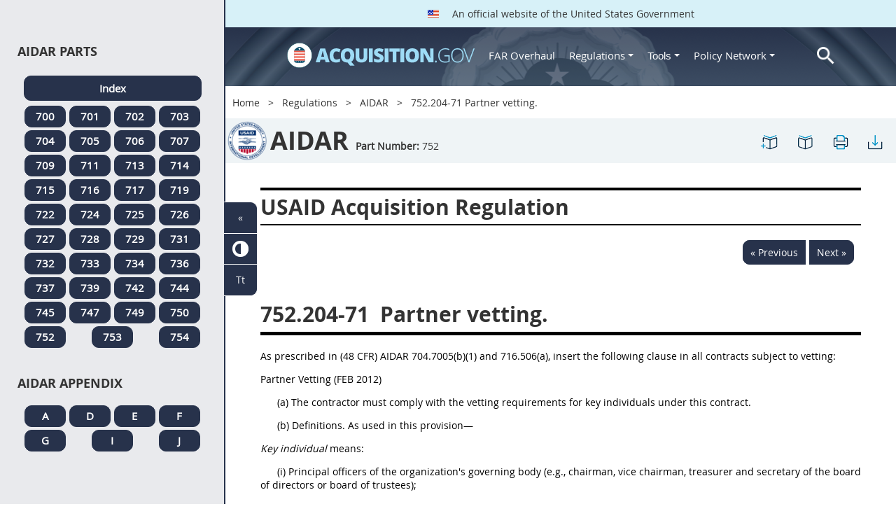

--- FILE ---
content_type: text/html; charset=UTF-8
request_url: https://www.acquisition.gov/aidar/752.204-71-partner-vetting.
body_size: 14246
content:
<!DOCTYPE html>
<html lang="en" dir="ltr" prefix="content: http://purl.org/rss/1.0/modules/content/  dc: http://purl.org/dc/terms/  foaf: http://xmlns.com/foaf/0.1/  og: http://ogp.me/ns#  rdfs: http://www.w3.org/2000/01/rdf-schema#  schema: http://schema.org/  sioc: http://rdfs.org/sioc/ns#  sioct: http://rdfs.org/sioc/types#  skos: http://www.w3.org/2004/02/skos/core#  xsd: http://www.w3.org/2001/XMLSchema# ">
<head>
  <meta charset="utf-8" />
<meta name="Generator" content="Drupal 10 (https://www.drupal.org)" />
<meta name="MobileOptimized" content="width" />
<meta name="HandheldFriendly" content="true" />
<meta name="viewport" content="width=device-width, initial-scale=1.0" />
<meta http-equiv="x-ua-compatible" content="ie=edge" />
<meta rel="apple-touch-icon" sizes="180x180" href="/sites/all/themes/acquisition_gov/assets/img/favicon/apple-touch-icon.png" />
<meta rel="manifest" href="/sites/all/themes/acquisition_gov/assets/img/favicon/manifest.png" />
<meta rel="mask-icon" color="#5bbad5" href="/sites/all/themes/acquisition_gov/assets/img/favicon/safari-pinned-tab.svg" />
<meta name="msapplication-config" content="/sites/all/themes/acquisition_gov/assets/img/favicon/browserconfig.xml" />
<meta name="theme-color" content="#ffffff" />
<meta name="apple-mobile-web-app-title" content="ACQ.gov" />
<meta name="application-name" content="ACQ.gov" />
<link rel="icon" href="/themes/custom/acquisition_gov/assets/img/favicon.ico" type="image/vnd.microsoft.icon" />
<script src="/sites/default/files/google_tag/ga4/google_tag.script.js?t5pn31" defer></script>

  <title>752.204-71   Partner vetting. | Acquisition.GOV</title>
  <link rel="stylesheet" media="all" href="/modules/contrib/ajax_loader/css/throbber-general.css?t5pn31" />
<link rel="stylesheet" media="all" href="/core/misc/components/progress.module.css?t5pn31" />
<link rel="stylesheet" media="all" href="/core/misc/components/ajax-progress.module.css?t5pn31" />
<link rel="stylesheet" media="all" href="/core/modules/system/css/components/align.module.css?t5pn31" />
<link rel="stylesheet" media="all" href="/core/modules/system/css/components/fieldgroup.module.css?t5pn31" />
<link rel="stylesheet" media="all" href="/core/modules/system/css/components/container-inline.module.css?t5pn31" />
<link rel="stylesheet" media="all" href="/core/modules/system/css/components/clearfix.module.css?t5pn31" />
<link rel="stylesheet" media="all" href="/core/modules/system/css/components/details.module.css?t5pn31" />
<link rel="stylesheet" media="all" href="/core/modules/system/css/components/hidden.module.css?t5pn31" />
<link rel="stylesheet" media="all" href="/core/modules/system/css/components/item-list.module.css?t5pn31" />
<link rel="stylesheet" media="all" href="/core/modules/system/css/components/js.module.css?t5pn31" />
<link rel="stylesheet" media="all" href="/core/modules/system/css/components/nowrap.module.css?t5pn31" />
<link rel="stylesheet" media="all" href="/core/modules/system/css/components/position-container.module.css?t5pn31" />
<link rel="stylesheet" media="all" href="/core/modules/system/css/components/reset-appearance.module.css?t5pn31" />
<link rel="stylesheet" media="all" href="/core/modules/system/css/components/resize.module.css?t5pn31" />
<link rel="stylesheet" media="all" href="/core/modules/system/css/components/system-status-counter.css?t5pn31" />
<link rel="stylesheet" media="all" href="/core/modules/system/css/components/system-status-report-counters.css?t5pn31" />
<link rel="stylesheet" media="all" href="/core/modules/system/css/components/system-status-report-general-info.css?t5pn31" />
<link rel="stylesheet" media="all" href="/core/modules/system/css/components/tablesort.module.css?t5pn31" />
<link rel="stylesheet" media="all" href="/modules/contrib/jquery_ui/assets/vendor/jquery.ui/themes/base/core.css?t5pn31" />
<link rel="stylesheet" media="all" href="/modules/contrib/jquery_ui/assets/vendor/jquery.ui/themes/base/datepicker.css?t5pn31" />
<link rel="stylesheet" media="all" href="/modules/contrib/jquery_ui/assets/vendor/jquery.ui/themes/base/theme.css?t5pn31" />
<link rel="stylesheet" media="all" href="/modules/custom/agov_definitions/assets/vendor/tooltipster/dist/css/tooltipster.bundle.css?t5pn31" />
<link rel="stylesheet" media="all" href="/modules/custom/agov_definitions/assets/css/definitions.css?t5pn31" />
<link rel="stylesheet" media="all" href="/modules/custom/agov_favorites/css/agov-favorites.css?t5pn31" />
<link rel="stylesheet" media="all" href="/modules/custom/agov_favorites/css/messages.css?t5pn31" />
<link rel="stylesheet" media="all" href="/modules/custom/agov_gcloud/css/gcloud.css?t5pn31" />
<link rel="stylesheet" media="all" href="/modules/custom/agov_modals_url/vendor/tooltipster/dist/css/tooltipster.bundle.css?t5pn31" />
<link rel="stylesheet" media="all" href="/modules/custom/agov_modals_url/css/modals_url.css?t5pn31" />
<link rel="stylesheet" media="all" href="/modules/contrib/ajax_loader/css/circle.css?t5pn31" />
<link rel="stylesheet" media="all" href="/modules/contrib/extlink/css/extlink.css?t5pn31" />
<link rel="stylesheet" media="all" href="/themes/custom/acquisition_gov/css/fonts.css?t5pn31" />
<link rel="stylesheet" media="all" href="/themes/custom/acquisition_gov/css/styles.min.css?t5pn31" />

  
</head>
<body class="node-aidar regulation dita-regulation">

        <a href="#main-content" class="usa-skipnav usa-sr-only focusable">
      Skip to main content
    </a>
    <noscript><iframe src="https://www.googletagmanager.com/ns.html?id=GTM-NN28DNZN" height="0" width="0" style="display:none;visibility:hidden"></iframe></noscript>
      <div class="dialog-off-canvas-main-canvas" data-off-canvas-main-canvas>
    <div id="acquisition-wrapper">
  <div id="acquisition-content-wrapper">
    <div class="top-wrapper">
              <section class="usa-banner">
          <div class="usa-banner">
  <div class="usa-accordion">
    <header class="usa-banner__header">
      <div class="usa-banner__inner">
        <p class="usa-banner__header-text">
          <img class="usa-banner__header-flag" src="/themes/custom/acquisition_gov/assets/img/us-flag.png" alt="U.S. flag">
          An official website of the United States Government
        </p>
      </div>
    </header>
  </div>
</div>
        </section>
            
      <div class="usa-overlay"></div>
      <div class="header-wrapper">
        <header class="usa-header usa-header--extended" id="header" role="banner">

          
          
            <div class="region region-header usa-navbar" role="banner">
    <div class="usa-logo site-logo" id="logo">

          <a class="logo-img" href="/" accesskey="1" title="Home" aria-label="Home">
        <img src="/themes/custom/acquisition_gov/logo.png" alt="Home" />
      </a>
      <a href="javascript:void(0)" id="menu-burger" title="Open main menu in mobile." aria-label="Open main menu in mobile.">
        <div class="menu-btn">
          <div class="menu-btn__burger"></div>
        </div>
      </a>
    </div>
<nav role="navigation" aria-labelledby="block-acquisition-gov-main-menu-menu" id="block-acquisition-gov-main-menu">
            
  <h2 class="usa-sr-only" id="block-acquisition-gov-main-menu-menu">Main navigation</h2>
  

        

              <ul class="menu menu--main nav">
                                  <li aria-label="Home main" class="first menu-item--level-1">
                                        
                                    <a href="/" aria-label="Home main" class="first menu-item--level-1" id="acquisition-logo">
                <img src="/themes/custom/acquisition_gov/logo.png" class="acquisition-img" alt="Acquisition.gov" width="268" height="36" />
              </a>
                                        </li>
                              <li aria-label="FAR Overhaul main" class="menu-item--level-1">
                                        
                                    <a href="/far-overhaul" aria-label="FAR Overhaul main" class="menu-item--level-1" data-drupal-link-system-path="node/63539">FAR Overhaul</a>
                                        </li>
                              <li aria-label="Regulations main" class="expanded dropdown menu-item--level-1">
                                                                          
                                    <a href="/content/regulations" title="Regulations" aria-label="Regulations main" class="expanded dropdown menu-item--level-1 dropdown-toggle" data-toggle="dropdown" data-drupal-link-system-path="node/15972">Regulations <span class="caret"></span></a>
                                                                        <div class="menu menu--main nav mega-box logged-out regulations">
                                  <div class="content">
                                  <ul class="menu menu--level-2">
                                  <li class="expanded dropdown first menu-item--level-2">
                                        
                      <span title="Regulations Row 1" aria-label="Regulations Row 1" class="expanded dropdown first menu-item--level-2">Row 1</span>
                                              <div class="mega-row">
                              <ul class="menu menu--level-3">
                                  <li class="first menu-item--level-3">
                                        
                      <a href="/browse/index/far" class="first menu-item--level-3">
                              <h3 class="far-menu-label"><img src="/themes/custom/acquisition_gov/assets/img/logos/64/FAR.png" alt="FAR"/> FAR</h3>
                          </a>
                            </li>
                              <li class="menu-item--level-3">
                                        
                      <a href="/smart-matrix" class="menu-item--level-3">
                              <img src="/themes/custom/acquisition_gov/assets/img/logos/smart-matrix.png" alt="Smart Matrix" width="22"/> Smart Matrix
                          </a>
                            </li>
                              <li class="last menu-item--level-3">
                                        
                      <a href="/chapter_99" class="last menu-item--level-3">
                              <img src="/themes/custom/acquisition_gov/assets/img/logos/27/FAR.png" alt="Chapter 99 (CAS)" width="27"/> Chapter 99 (CAS)
                          </a>
                            </li>
          </ul>
  
              </div>
                              </li>
                              <li class="expanded dropdown menu-item--level-2">
                                        
                      <span title="Regulations Row 2" aria-label="Regulations Row 2" class="expanded dropdown menu-item--level-2">Row 2</span>
                                              <div class="mega-row">
                              <ul class="menu menu--level-3">
                                  <li class="first menu-item--level-3">
                                        
                      <a href="/dfars" class="first menu-item--level-3">
                              <img src="/themes/custom/acquisition_gov/assets/img/logos/32/DFARS.png" alt="DFARS" width="32"/> DFARS
                          </a>
                            </li>
                              <li class="menu-item--level-3">
                                        
                      <a href="/dfarspgi" class="menu-item--level-3">
                              <img src="/themes/custom/acquisition_gov/assets/img/logos/32/DFARSPGI.png" alt="DFARSPGI" width="32"/> DFARSPGI
                          </a>
                            </li>
                              <li class="menu-item--level-3">
                                        
                      <a href="/afars" class="menu-item--level-3">
                              <img src="/themes/custom/acquisition_gov/assets/img/logos/32/AFARS.png" alt="AFARS" width="32"/> AFARS
                          </a>
                            </li>
                              <li class="menu-item--level-3">
                                        
                      <a href="/daffars" class="menu-item--level-3">
                              <img src="/themes/custom/acquisition_gov/assets/img/logos/32/DAFFARS.png" alt="DAFFARS" width="32"/> DAFFARS
                          </a>
                            </li>
                              <li class="menu-item--level-3">
                                        
                      <a href="/daffars/mp" class="menu-item--level-3">
                              <img src="/themes/custom/acquisition_gov/assets/img/logos/32/DAFFARS.png" alt="DAFFARS MP" width="32"/> DAFFARS MP
                          </a>
                            </li>
                              <li class="menu-item--level-3">
                                        
                      <a href="/dars" class="menu-item--level-3">
                              <img src="/themes/custom/acquisition_gov/assets/img/logos/32/DARS.png" alt="DARS" width="32"/> DARS
                          </a>
                            </li>
                              <li class="menu-item--level-3">
                                        
                      <a href="/dlad" class="menu-item--level-3">
                              <img src="/themes/custom/acquisition_gov/assets/img/logos/32/DLAD.png" alt="DLAD" width="32"/> DLAD
                          </a>
                            </li>
                              <li class="menu-item--level-3">
                                        
                      <a href="/nmcars" class="menu-item--level-3">
                              <img src="/themes/custom/acquisition_gov/assets/img/logos/32/NMCARS.png" alt="NMCARS" width="32"/> NMCARS
                          </a>
                            </li>
                              <li class="menu-item--level-3">
                                        
                      <a href="/sofars" class="menu-item--level-3">
                              <img src="/themes/custom/acquisition_gov/assets/img/logos/32/SOFARS.png" alt="SOFARS" width="32"/> SOFARS
                          </a>
                            </li>
                              <li class="last menu-item--level-3">
                                        
                      <a href="/transfars" class="last menu-item--level-3">
                              <img src="/themes/custom/acquisition_gov/assets/img/logos/32/TRANSFARS.png" alt="TRANSFARS" width="32"/> TRANSFARS
                          </a>
                            </li>
          </ul>
  
              </div>
                              </li>
                              <li class="expanded dropdown menu-item--level-2">
                                        
                      <span title="Regulations Row 3" aria-label="Regulations Row 3" class="expanded dropdown menu-item--level-2">Row 3</span>
                                              <div class="mega-row">
                              <ul class="menu menu--level-3">
                                  <li class="first menu-item--level-3">
                                        
                      <a href="/agar" class="first menu-item--level-3">
                              <img src="/themes/custom/acquisition_gov/assets/img/logos/32/AGAR.png" alt="AGAR" width="32"/> AGAR
                          </a>
                            </li>
                              <li class="menu-item--level-3">
                                        
                      <a href="/aidar" class="menu-item--level-3">
                              <img src="/themes/custom/acquisition_gov/assets/img/logos/32/AIDAR.png" alt="AIDAR" width="32"/> AIDAR
                          </a>
                            </li>
                              <li class="menu-item--level-3">
                                        
                      <a href="/car" class="menu-item--level-3">
                              <img src="/themes/custom/acquisition_gov/assets/img/logos/32/CAR.png" alt="CAR" width="32"/> CAR
                          </a>
                            </li>
                              <li class="menu-item--level-3">
                                        
                      <a href="/dears" class="menu-item--level-3">
                              <img src="/themes/custom/acquisition_gov/assets/img/logos/32/DEAR.png" alt="DEAR" width="32"/> DEAR
                          </a>
                            </li>
                              <li class="menu-item--level-3">
                                        
                      <a href="/diar" class="menu-item--level-3">
                              <img src="/themes/custom/acquisition_gov/assets/img/logos/32/DIAR.png" alt="DIAR" width="32"/> DIAR
                          </a>
                            </li>
                              <li class="menu-item--level-3">
                                        
                      <a href="/dolar" class="menu-item--level-3">
                              <img src="/themes/custom/acquisition_gov/assets/img/logos/32/DOLAR.png" alt="DOLAR" width="32"/> DOLAR
                          </a>
                            </li>
                              <li class="menu-item--level-3">
                                        
                      <a href="/dosar" class="menu-item--level-3">
                              <img src="/themes/custom/acquisition_gov/assets/img/logos/32/DOSAR.png" alt="DOSAR" width="32"/> DOSAR
                          </a>
                            </li>
                              <li class="last menu-item--level-3">
                                        
                      <a href="/dtar" class="last menu-item--level-3">
                              <img src="/themes/custom/acquisition_gov/assets/img/logos/32/DTAR.png" alt="DTAR" width="32"/> DTAR
                          </a>
                            </li>
          </ul>
  
              </div>
                              </li>
                              <li class="expanded dropdown menu-item--level-2">
                                        
                      <span title="Regulations Row 4" aria-label="Regulations Row 4" class="expanded dropdown menu-item--level-2">Row 4</span>
                                              <div class="mega-row">
                              <ul class="menu menu--level-3">
                                  <li class="first menu-item--level-3">
                                        
                      <a href="/edar" class="first menu-item--level-3">
                              <img src="/themes/custom/acquisition_gov/assets/img/logos/32/EDAR.png" alt="EDAR" width="32"/> EDAR
                          </a>
                            </li>
                              <li class="menu-item--level-3">
                                        
                      <a href="/epaar" class="menu-item--level-3">
                              <img src="/themes/custom/acquisition_gov/assets/img/logos/32/EPAAR.png" alt="EPAAR" width="32"/> EPAAR
                          </a>
                            </li>
                              <li class="menu-item--level-3">
                                        
                      <a href="/fehbar" class="menu-item--level-3">
                              <img src="/themes/custom/acquisition_gov/assets/img/logos/32/FEHBAR.png" alt="FEHBAR" width="32"/> FEHBAR
                          </a>
                            </li>
                              <li class="menu-item--level-3">
                                        
                      <a href="/browse/index/gsam" class="menu-item--level-3">
                              <img src="/themes/custom/acquisition_gov/assets/img/logos/32/GSAM.png" alt="GSAM/R" width="32"/> GSAM/R
                          </a>
                            </li>
                              <li class="menu-item--level-3">
                                        
                      <a href="/hhsar" class="menu-item--level-3">
                              <img src="/themes/custom/acquisition_gov/assets/img/logos/32/HHSAR.png" alt="HHSAR" width="32"/> HHSAR
                          </a>
                            </li>
                              <li class="menu-item--level-3">
                                        
                      <a href="/hsar" class="menu-item--level-3">
                              <img src="/themes/custom/acquisition_gov/assets/img/logos/32/HSAR.png" alt="HSAR" width="32"/> HSAR
                          </a>
                            </li>
                              <li class="last menu-item--level-3">
                                        
                      <a href="/hudar" class="last menu-item--level-3">
                              <img src="/themes/custom/acquisition_gov/assets/img/logos/32/HUDAR.png" alt="HUDAR" width="32"/> HUDAR
                          </a>
                            </li>
          </ul>
  
              </div>
                              </li>
                              <li class="expanded dropdown last menu-item--level-2">
                                        
                      <span title="Regulations Row 5" aria-label="Regulations Row 5" class="expanded dropdown last menu-item--level-2">Row 5</span>
                                              <div class="mega-row">
                              <ul class="menu menu--level-3">
                                  <li class="first menu-item--level-3">
                                        
                      <a href="/iaar" class="first menu-item--level-3">
                              <img src="/themes/custom/acquisition_gov/assets/img/logos/32/IAAR.png" alt="IAAR" width="32"/> IAAR
                          </a>
                            </li>
                              <li class="menu-item--level-3">
                                        
                      <a href="/jar" class="menu-item--level-3">
                              <img src="/themes/custom/acquisition_gov/assets/img/logos/32/JAR.png" alt="JAR" width="32"/> JAR
                          </a>
                            </li>
                              <li class="menu-item--level-3">
                                        
                      <a href="/lifar" class="menu-item--level-3">
                              <img src="/themes/custom/acquisition_gov/assets/img/logos/32/LIFAR.png" alt="LIFAR" width="32"/> LIFAR
                          </a>
                            </li>
                              <li class="menu-item--level-3">
                                        
                      <a href="/nfs" class="menu-item--level-3">
                              <img src="/themes/custom/acquisition_gov/assets/img/logos/32/NFS.png" alt="NFS" width="32"/> NFS
                          </a>
                            </li>
                              <li class="menu-item--level-3">
                                        
                      <a href="/nrcar" class="menu-item--level-3">
                              <img src="/themes/custom/acquisition_gov/assets/img/logos/32/NRCAR.png" alt="NRCAR" width="32"/> NRCAR
                          </a>
                            </li>
                              <li class="menu-item--level-3">
                                        
                      <a href="/tar" class="menu-item--level-3">
                              <img src="/themes/custom/acquisition_gov/assets/img/logos/32/TAR.png" alt="TAR" width="32"/> TAR
                          </a>
                            </li>
                              <li class="last menu-item--level-3">
                                        
                      <a href="/vaar" class="last menu-item--level-3">
                              <img src="/themes/custom/acquisition_gov/assets/img/logos/32/VAAR.png" alt="VAAR" width="32"/> VAAR
                          </a>
                            </li>
          </ul>
  
              </div>
                              </li>
          </ul>
  
                  </div>
                              </div>
                              </li>
                              <li aria-label="Tools main" class="expanded dropdown menu-item--level-1">
                                                                          
                                    <button title="Tools" aria-label="Tools main" class="expanded dropdown menu-item--level-1 dropdown-toggle" data-toggle="dropdown" type="button">Tools <span class="caret"></span></button>
                                                                        <div class="mega-box logged-out regulations tools">
                                  <div class="content">
                                  <ul class="menu menu--level-2">
                                  <li class="first menu-item--level-2">
                                        
                      <a href="/archives?type=FAR" title="Archives" aria-label="Archives" class="first menu-item--level-2" data-drupal-link-query="{&quot;type&quot;:&quot;FAR&quot;}" data-drupal-link-system-path="archives">Archives</a>
                            </li>
                              <li class="menu-item--level-2">
                                        
                      <a href="/smart-matrix" title="Smart Matrix" aria-label="Smart Matrix" class="menu-item--level-2" data-drupal-link-system-path="smart-matrix">Smart Matrix</a>
                            </li>
                              <li class="menu-item--level-2">
                                        
                      <a href="/search/advanced?keys=&amp;page=0&amp;sort_by=search_api_relevance&amp;sort_order=DESC&amp;type%5Bfar_dita%5D=far_dita" title="Regulations Search" aria-label="Regulations Search" class="menu-item--level-2" data-drupal-link-query="{&quot;keys&quot;:&quot;&quot;,&quot;page&quot;:&quot;0&quot;,&quot;sort_by&quot;:&quot;search_api_relevance&quot;,&quot;sort_order&quot;:&quot;DESC&quot;,&quot;type&quot;:{&quot;far_dita&quot;:&quot;far_dita&quot;}}" data-drupal-link-system-path="search/advanced">Regulations Search</a>
                            </li>
                              <li class="last menu-item--level-2">
                                        
                      <a href="/arc" title="Acquisition Regulation Comparator (ARC)" aria-label="Acquisition Regulation Comparator (ARC)" class="last menu-item--level-2" data-drupal-link-system-path="arc">Acquisition Regulation Comparator (ARC)</a>
                            </li>
          </ul>
  
                  </div>
                              </div>
                              </li>
                              <li aria-label="Policy Network main" class="expanded dropdown menu-item--level-1">
                                                                          
                                    <a href="/policy-network" aria-label="Policy Network main" class="expanded dropdown menu-item--level-1 dropdown-toggle" data-toggle="dropdown" data-drupal-link-system-path="node/3846">Policy Network <span class="caret"></span></a>
                                                                        <div class="mega-box logged-out regulations tools policy-network">
                                  <div class="content">
                                  <ul class="menu menu--level-2">
                                  <li class="first menu-item--level-2">
                                        
                      <a href="/cao-home" class="first menu-item--level-2" data-drupal-link-system-path="node/3756">CAOC</a>
                            </li>
                              <li class="menu-item--level-2">
                                        
                      <a href="/content/civilian-agency-acquisition-council-caac" class="menu-item--level-2" data-drupal-link-system-path="node/3244">CAAC</a>
                            </li>
                              <li class="menu-item--level-2">
                                        
                      <a href="/far-council" class="menu-item--level-2" data-drupal-link-system-path="node/3849">FAR Council</a>
                            </li>
                              <li class="last menu-item--level-2">
                                        
                      <a href="/isdc-home" class="last menu-item--level-2" data-drupal-link-system-path="node/3851">ISDC</a>
                            </li>
          </ul>
  
                  </div>
                              </div>
                              </li>
                              <li aria-label="Search main" class="last menu-item--level-1">
                                        
                                    <a href="/search/advanced?keys=&amp;page=0&amp;sort_by=search_api_relevance&amp;sort_order=DESC&amp;type%5Bfar_dita%5D=far_dita" aria-label="Search main" class="last menu-item--level-1" id="acquisition-search">
                <img src="/themes/custom/acquisition_gov/assets/img/search-icon.png" class="acquisition-img" alt="Search Acquisition.gov" width="25" height="25"/>
              </a>
                                        </li>
          </ul>
  

  </nav>

</div>


            
        </header>
      </div>
    </div>

    
    <main class="main-content usa-layout-docs usa-section agov-main-section " role="main" id="main-content">

      <div class="grid-container">

                  <div class="grid-row grid-row-breadcrumb">
                  <div id="block-breadcrumbs" class="block block-system block-system-breadcrumb-block">
  
    
          <nav role="navigation" aria-labelledby="system-breadcrumb">
        <h2 id="system-breadcrumb" class="usa-sr-only">Breadcrumb</h2>
        <ol class="usa-breadcrumb__list">
                            <li class="usa-breadcrumb__list-item">
                                            <a href="/" class="usa-breadcrumb__link">Home</a>
                                    </li>
                            <li class="usa-breadcrumb__list-item">
                                            <a href="/content/regulations" class="usa-breadcrumb__link">Regulations</a>
                                    </li>
                            <li class="usa-breadcrumb__list-item">
                                            <a href="/aidar" class="usa-breadcrumb__link">AIDAR</a>
                                    </li>
                            <li class="usa-breadcrumb__list-item">
                                            752.204-71   Partner vetting.
                                    </li>
                    </ol>
    </nav>

  </div>

  
          </div>
        
                  <div class="grid-row dfars-grid-row grid-row-secondary-menu">
            <div class="usa-nav__secondary">
    <div class="usa-nav__secondary usa-secondary_menus">
        <a href="javascript:void(0)" id="caoc-menu-burger"  title="Open caoc menu in mobile." aria-label="Open caoc menu in mobile.">
            <div class="caoc-menu-btn">
                <div class="caoc-menu-btn__burger"></div>
            </div>
        </a>
        <div id="block-regulationtitleblock" class="block block-agov-browse block-agov-regulation-title-favorites-block">
  
    
      <div class="agov-regulation-title"><div class="agov-regulation-title-image"><img src="/themes/custom/acquisition_gov/assets/img/logos/64/AIDAR.png" class="acquisition-img" alt="HTML" /></div>
<div class="agov-regulation-title-text"><h1>AIDAR</h1><p><b>Part Number:</b> <span id="open-left-side-menu-non-dita" data-type="aidar" data-part="752">752</p></div>
</div>
<ul class="usa-nav__secondary-links"><li><a href="/aidar/752.204-71-partner-vetting." id="favorites-create-bookmark" title="Add Bookmark" aria-label="752.204-71   Partner vetting." data-node="59768" data-title="752.204-71   Partner vetting." target="_self"><img src="/modules/custom/agov_favorites/images/30px/bookmark-add.png" width="30" alt="752.204-71   Partner vetting." /></a></li><li><a href="/get-bookmarks" id="favorites-open-bookmarks" title="Open bookmarks." aria-label="Open bookmarks." data-node="59768" data-title="Open bookmarks." target="_self"><img src="/modules/custom/agov_favorites/images/30px/bookmark-open.png" width="30" alt="Open bookmarks." /></a></li><li><a href="/node/59768/printable/print" id="print-page" title="Print 752.204-71   Partner vetting. page." aria-label="Print 752.204-71   Partner vetting. page." data-node="59768" data-title="Print 752.204-71   Partner vetting. page." target="_blank"><img src="/modules/custom/agov_favorites/images/30px/print.png" width="30" alt="Print 752.204-71   Partner vetting. page." /></a></li><li><a href="/node/59768/printable/pdf" id="download-pdf" title="Download 752.204-71   Partner vetting. page." aria-label="Download 752.204-71   Partner vetting. page." data-node="59768" data-title="Download 752.204-71   Partner vetting. page." target="_blank"><img src="/modules/custom/agov_favorites/images/30px/download.png" width="30" alt="Download 752.204-71   Partner vetting. page." /></a></li></ul>
  </div>

    </div>
</div>
          </div>
        
                  <div class="agov-status-messages">
            <div data-drupal-messages-fallback class="hidden"></div>


          </div>

                                <div class="grid-row ">
              
            </div>
                  
        <div class="grid-row grid-gap">
          
          <div class="usa-layout-docs__main desktop:grid-col-fill">
                <div id="block-nonditaregulationtitleblock" class="block block-agov-browse block-agov-nondita-regulation-title-block">
  
    
        <div class="nopadding">
    <h2 class="non-dita-regulation-title">USAID Acquisition Regulation</h2>
  </div>

  </div>
<div id="block-regulationpageblock" class="block block-agov-browse block-agov-regulation-page-block">
  
    
      <div class="nextprev"><a href="/aidar/752.204-70-partner-vetting-pre-award-requirements." class="docprevious docprevround" title="Previous" aria-label="Previous">« Previous</a><a href="/aidar/752.204-72-access-usaid-facilities-and-usaids-information-systems." class="docnext docnextround" title="Next" aria-label="Next">Next »</a></div>
<div class="regulation-content">
752.204-71 Partner vetting.<article role="article" aria-labelledby="ariaid-title1">    <article class="nested0" aria-labelledby="ariaid-title1" id="Section_752_204-71_T48_501837215">       <h1 class="title topictitle1" id="ariaid-title1">          <span class="ph autonumber">752.204-71</span> Partner vetting.</h1>       <div class="body conbody">          <p class="p P">As prescribed in (48 CFR) AIDAR 704.7005(b)(1) and 716.506(a), insert the following clause in all contracts subject to vetting: </p>                                  <p class="p HD1">Partner Vetting (FEB 2012) </p>                                  <p class="p List1">(a) The contractor must comply with the vetting requirements for key individuals under this contract. </p>                                  <p class="p List1">(b) Definitions. As used in this provision&mdash; </p>                                  <p class="p P">                                     <em class="ph i">Key individual</em> means: </p>                                  <p class="p List1">(i) Principal officers of the organization's governing body (e.g., chairman, vice chairman, treasurer and secretary of the board of directors or board of trustees); </p>                                  <p class="p List1">(ii) The principal officer and deputy principal officer of the organization (<em class="ph i">e.g.,</em> executive director, deputy director, president, vice president); </p>                                  <p class="p List1">(iii) The program manager or chief of party for the USG-financed program; and </p>                                  <p class="p List1">(iv) Any other person with significant responsibilities for administration of the USG-financed activities or resources, such as key personnel as described in Automated Directives System Chapter 302. Key personnel, whether or not they are employees of the prime contractor, must be vetted. </p>                                  <p class="p P">                                     <em class="ph i">Vetting official</em> means the USAID employee identified in paragraph (d) of this clause as having responsibility for receiving vetting information, responding to questions about information to be included on the USAID Partner Information Form, USAID Form 500-13, coordinating with the USAID Office of Security, and conveying the vetting determination to each offeror, potential subcontractors subject to vetting, and to the contracting officer. The vetting official is not part of the contracting office and has no involvement in the source selection process. </p>                                  <p class="p List1">(c) The Contractor must submit a USAID Partner Information Form, USAID Form 500-13, to the vetting official identified below during the contract when the Contractor replaces key individuals with individuals who have not been previously vetting for this contract. Note: USAID will not approve any key personnel who have not passed vetting. </p>                                  <p class="p List1">(d) The designated vetting official is: </p>                                  <p class="p P">Vetting official:  </p>                                  <p class="p FP-DASH"> </p>                                  <p class="p P">Address:  </p>                                  <p class="p FP-DASH"> </p>                                  <p class="p FP-DASH"> </p>                                  <p class="p P">Email: ____________________ (for inquiries only) </p>                                  <p class="p Runin List1">(e) 				</p>          <p class="p List2">(1)  			The vetting official will notify the Contractor that it&mdash; </p>                                  <p class="p List3">(i) Has passed vetting, </p>                                  <p class="p List3">(ii) Has not passed vetting, or </p>                                  <p class="p List3">(iii) Must provide additional information, and resubmit the USAID Partner Information Form with the additional information within the number of days the vetting official specifies. </p>                                  <p class="p List2">(2) The vetting official will include in the notification any information that USAID's Office of Security (SEC) determines releasable. In its determination, SEC will take into consideration the classification or sensitivity of the information, the need to protect sources and methods, or status of ongoing law enforcement and intelligence community investigations or operations. </p>                                  <p class="p Runin List1">(f) <em class="ph i">Reconsideration.</em>  				     </p>          <p class="p List2">(1)  			Within 7 calendar days after the date of the vetting official's notification, the contractor or prospective subcontractor that has not passed vetting may request in writing to the vetting official that the Agency reconsider the vetting determination. The request should include any written explanation, legal documentation and any other relevant written material for reconsideration. </p>                                  <p class="p List2">(2) Within 7 calendar days after the vetting official receives the request for reconsideration, the Agency will determine whether the contractor's additional information warrants a revised decision. </p>                                  <p class="p List2">(3) The Agency's determination of whether reconsideration is warranted is final. </p>                                  <p class="p List1">(g) A notification that the Contractor has passed vetting does not constitute any other approval under this contract. </p>                                  <p class="p List1">(h) When the contractor anticipates awarding a subcontract for which consent is required under (48 CFR) FAR clause 52.244-2, Subcontracts, the subcontract is subject to vetting. The prospective subcontractor must submit a USAID Partner Information Form, USAID Form 500-13, to the vetting official identified in paragraph (d) of this clause. The contracting officer must not consent to award of a subcontract to any organization that has not passed vetting when required. </p>                                  <p class="p List1">(i) The contractor agrees to incorporate the substance of paragraphs (a) through (g) of this clause in all subcontracts under this contract.</p>                               <p class="p HD3">(End of clause) </p>          <p class="p P">Alternate I (FEB 2012). As prescribed in 704.7005(b)(2), substitute paragraphs (h) and (i) below for paragraphs (h) and (i) of the basic clause: </p>                                  <p class="p Runin List1">(h) 				</p>          <p class="p List2">(1)  			When the contractor anticipates awarding a subcontract for which consent is required under (48 CFR) FAR clause 52.244-2, Subcontracts, the subcontract is subject to vetting. The prospective subcontractor must submit a USAID Partner Information Form, USAID Form 500-13, to the vetting official identified in paragraph (d) of this clause. The contracting officer must not consent to award of a subcontract to any organization that has not passed vetting when required. </p>                                  <p class="p List2">(2) In addition, prospective subcontractors at any tier providing the following classes of items (supplies and services): </p>                                  <p class="p FP-DASH"> </p>                                  <p class="p FP-DASH"> </p>                                  <p class="p FP-DASH"> </p>                                  <p class="p FP">must pass vetting. Contractors must not place subcontracts for these classes of items until they receive confirmation from the vetting official that the prospective subcontractor has passed vetting. </p>                                  <p class="p List1">(i) The contractor agrees to incorporate the substance of this clause in all subcontracts under this contract.</p>                               </div>    <nav role="navigation" class="related-links"><div class="familylinks"><div class="parentlink"><strong>Parent topic:</strong>  <a class="link String2Xref" href="/aidar/subpart-752.2%E2%80%94texts-provisions-and-clauses" title="Subpart 752.2&mdash;Texts of Provisions and Clauses" aria-label="Subpart 752.2—Texts of Provisions and Clauses. Link 0">Subpart 752.2&mdash;Texts of Provisions and Clauses</a></div></div></nav></article> </article>
</div>
<div class="nextprev"><a href="/aidar/752.204-70-partner-vetting-pre-award-requirements." class="docprevious docprevround" title="Previous" aria-label="Previous">« Previous</a><a href="/aidar/752.204-72-access-usaid-facilities-and-usaids-information-systems." class="docnext docnextround" title="Next" aria-label="Next">Next »</a></div>

  </div>
<div id="block-favoriteslinksblock" class="block block-agov-favorites block-agov-favorites-links-block">
  
    
      <div id="favorites-container"><div id="favorites-header"><h4 id="favorites-heading">Favorite</h4><h4 id="favorites-close-bookmarks">X</h4></div>
<div id="favorites-menu-container"></div>
</div>

  </div>
<div id="block-messagemodalblock" class="block block-agov-favorites block-agov-message-modal-block">
  
    
      <div class="messages-overlay"><div id="messages-container"><div id="messages-header"></div>
<div id="messages-menu-container"></div>
</div>
</div>

  </div>
<div id="block-acquisition-gov-content" class="block block-system block-system-main-block">
  
    
      
  </div>


          </div>
                  </div>
      </div>

      <div id="left-side-menu" class="left-sidenav open">
        <div class="left-side-menu-items">
          <div id="parts-column">
            <div id="parts-column-header">
              <h2>AIDAR Parts</h2>
            </div>
            <div id="parts-wrapper">
                                    <nav role="navigation" aria-labelledby="block-regulationsaidarmenu-2-menu" id="block-regulationsaidarmenu-2">
            
  <h2 class="usa-sr-only" id="block-regulationsaidarmenu-2-menu">Regulations Aidar Menu</h2>
  

        
      <ul class="menu menu--regulations-aidar-menu nav">
                              <li aria-label="Index regulations-aidar-menu" class="first">
                                                  <a href="/aidar" class="regulation-part-full-link first" title="AIDAR Index" aria-label="Index regulations-aidar-menu" data-drupal-link-system-path="aidar">Index</a>
                  </li>
                              <li aria-label="700 regulations-aidar-menu">
                                                  <a href="/aidar/part-700-reserved" class="regulation-part-link" title="PART 700 [RESERVED]" aria-label="700 regulations-aidar-menu" data-drupal-link-system-path="node/45472">700</a>
                  </li>
                              <li aria-label="701 regulations-aidar-menu">
                                                  <a href="/aidar/part-701%E2%80%94federal-acquisition-regulation-system" class="regulation-part-link" title="PART 701—FEDERAL ACQUISITION REGULATION SYSTEM" aria-label="701 regulations-aidar-menu" data-drupal-link-system-path="node/45473">701</a>
                  </li>
                              <li aria-label="702 regulations-aidar-menu">
                                                  <a href="/aidar/part-702%E2%80%94definitions-words-and-terms" class="regulation-part-link" title="PART 702—DEFINITIONS OF WORDS AND TERMS" aria-label="702 regulations-aidar-menu" data-drupal-link-system-path="node/45491">702</a>
                  </li>
                              <li aria-label="703 regulations-aidar-menu">
                                                  <a href="/aidar/part-703%E2%80%94improper-business-practices-and-personal-conflicts-interest" class="regulation-part-link" title="PART 703—IMPROPER BUSINESS PRACTICES AND PERSONAL CONFLICTS OF INTEREST" aria-label="703 regulations-aidar-menu" data-drupal-link-system-path="node/45496">703</a>
                  </li>
                              <li aria-label="704 regulations-aidar-menu">
                                                  <a href="/aidar/part-704%E2%80%94administrative-and-information-matters" class="regulation-part-link" title="PART 704—ADMINISTRATIVE AND INFORMATION MATTERS" aria-label="704 regulations-aidar-menu" data-drupal-link-system-path="node/45500">704</a>
                  </li>
                              <li aria-label="705 regulations-aidar-menu">
                                                  <a href="/aidar/part-705%E2%80%94publicizing-contract-actions" class="regulation-part-link" title="PART 705—PUBLICIZING CONTRACT ACTIONS" aria-label="705 regulations-aidar-menu" data-drupal-link-system-path="node/45514">705</a>
                  </li>
                              <li aria-label="706 regulations-aidar-menu">
                                                  <a href="/aidar/part-706%E2%80%94competition-requirements" class="regulation-part-link" title="PART 706—COMPETITION REQUIREMENTS" aria-label="706 regulations-aidar-menu" data-drupal-link-system-path="node/45521">706</a>
                  </li>
                              <li aria-label="707 regulations-aidar-menu">
                                                  <a href="/aidar/part-707%E2%80%94acquisition-planning" class="regulation-part-link" title="PART 707—ACQUISITION PLANNING" aria-label="707 regulations-aidar-menu" data-drupal-link-system-path="node/45529">707</a>
                  </li>
                              <li aria-label="709 regulations-aidar-menu">
                                                  <a href="/aidar/part-709%E2%80%94contractor-qualifications" class="regulation-part-link" title="PART 709—CONTRACTOR QUALIFICATIONS" aria-label="709 regulations-aidar-menu" data-drupal-link-system-path="node/45532">709</a>
                  </li>
                              <li aria-label="711 regulations-aidar-menu">
                                                  <a href="/aidar/part-711%E2%80%94describing-agency-needs" class="regulation-part-link" title="PART 711—DESCRIBING AGENCY NEEDS" aria-label="711 regulations-aidar-menu" data-drupal-link-system-path="node/45538">711</a>
                  </li>
                              <li aria-label="713 regulations-aidar-menu">
                                                  <a href="/aidar/part-713%E2%80%94simplified-acquisition-procedures" class="regulation-part-link" title="PART 713—SIMPLIFIED ACQUISITION PROCEDURES" aria-label="713 regulations-aidar-menu" data-drupal-link-system-path="node/45542">713</a>
                  </li>
                              <li aria-label="714 regulations-aidar-menu">
                                                  <a href="/aidar/part-714%E2%80%94sealed-bidding" class="regulation-part-link" title="PART 714—SEALED BIDDING" aria-label="714 regulations-aidar-menu" data-drupal-link-system-path="node/45547">714</a>
                  </li>
                              <li aria-label="715 regulations-aidar-menu">
                                                  <a href="/aidar/part-715%E2%80%94contracting-negotiation" class="regulation-part-link" title="PART 715—CONTRACTING BY NEGOTIATION" aria-label="715 regulations-aidar-menu" data-drupal-link-system-path="node/45552">715</a>
                  </li>
                              <li aria-label="716 regulations-aidar-menu">
                                                  <a href="/aidar/part-716%E2%80%94types-contracts" class="regulation-part-link" title="PART 716—TYPES OF CONTRACTS" aria-label="716 regulations-aidar-menu" data-drupal-link-system-path="node/45565">716</a>
                  </li>
                              <li aria-label="717 regulations-aidar-menu">
                                                  <a href="/aidar/part-717%E2%80%94special-contracting-methods" class="regulation-part-link" title="PART 717—SPECIAL CONTRACTING METHODS" aria-label="717 regulations-aidar-menu" data-drupal-link-system-path="node/45574">717</a>
                  </li>
                              <li aria-label="719 regulations-aidar-menu">
                                                  <a href="/aidar/part-719%E2%80%94small-business-programs" class="regulation-part-link" title="PART 719—SMALL BUSINESS PROGRAMS" aria-label="719 regulations-aidar-menu" data-drupal-link-system-path="node/45578">719</a>
                  </li>
                              <li aria-label="722 regulations-aidar-menu">
                                                  <a href="/aidar/part-722%E2%80%94application-labor-laws-government-acquisition" class="regulation-part-link" title="PART 722—APPLICATION OF LABOR LAWS TO GOVERNMENT ACQUISITION" aria-label="722 regulations-aidar-menu" data-drupal-link-system-path="node/45605">722</a>
                  </li>
                              <li aria-label="724 regulations-aidar-menu">
                                                  <a href="/aidar/part-724%E2%80%94protection-privacy-and-freedom-information" class="regulation-part-link" title="PART 724—PROTECTION OF PRIVACY AND FREEDOM OF INFORMATION" aria-label="724 regulations-aidar-menu" data-drupal-link-system-path="node/45616">724</a>
                  </li>
                              <li aria-label="725 regulations-aidar-menu">
                                                  <a href="/aidar/part-725%E2%80%94foreign-acquisition" class="regulation-part-link" title="PART 725—FOREIGN ACQUISITION" aria-label="725 regulations-aidar-menu" data-drupal-link-system-path="node/45619">725</a>
                  </li>
                              <li aria-label="726 regulations-aidar-menu">
                                                  <a href="/aidar/part-726%E2%80%94other-socioeconomic-programs" class="regulation-part-link" title="PART 726—OTHER SOCIOECONOMIC PROGRAMS" aria-label="726 regulations-aidar-menu" data-drupal-link-system-path="node/45629">726</a>
                  </li>
                              <li aria-label="727 regulations-aidar-menu">
                                                  <a href="/aidar/part-727%E2%80%94patents-data-and-copyrights" class="regulation-part-link" title="PART 727—PATENTS, DATA, AND COPYRIGHTS" aria-label="727 regulations-aidar-menu" data-drupal-link-system-path="node/45635">727</a>
                  </li>
                              <li aria-label="728 regulations-aidar-menu">
                                                  <a href="/aidar/part-728%E2%80%94bonds-and-insurance" class="regulation-part-link" title="PART 728—BONDS AND INSURANCE" aria-label="728 regulations-aidar-menu" data-drupal-link-system-path="node/45641">728</a>
                  </li>
                              <li aria-label="729 regulations-aidar-menu">
                                                  <a href="/aidar/part-729%E2%80%94taxes" class="regulation-part-link" title="PART 729—TAXES" aria-label="729 regulations-aidar-menu" data-drupal-link-system-path="node/45650">729</a>
                  </li>
                              <li aria-label="731 regulations-aidar-menu">
                                                  <a href="/aidar/part-731%E2%80%94contract-cost-principles-and-procedures" class="regulation-part-link" title="PART 731—CONTRACT COST PRINCIPLES AND PROCEDURES" aria-label="731 regulations-aidar-menu" data-drupal-link-system-path="node/45653">731</a>
                  </li>
                              <li aria-label="732 regulations-aidar-menu">
                                                  <a href="/aidar/part-732%E2%80%94contract-financing" class="regulation-part-link" title="PART 732—CONTRACT FINANCING" aria-label="732 regulations-aidar-menu" data-drupal-link-system-path="node/45673">732</a>
                  </li>
                              <li aria-label="733 regulations-aidar-menu">
                                                  <a href="/aidar/part-733%E2%80%94protests-disputes-and-appeals" class="regulation-part-link" title="PART 733—PROTESTS, DISPUTES, AND APPEALS" aria-label="733 regulations-aidar-menu" data-drupal-link-system-path="node/45683">733</a>
                  </li>
                              <li aria-label="734 regulations-aidar-menu">
                                                  <a href="/aidar/part-734%E2%80%94major-system-acquisition" class="regulation-part-link" title="PART 734—MAJOR SYSTEM ACQUISITION" aria-label="734 regulations-aidar-menu" data-drupal-link-system-path="node/45693">734</a>
                  </li>
                              <li aria-label="736 regulations-aidar-menu">
                                                  <a href="/aidar/part-736%E2%80%94construction-and-architect-engineer-contracts" class="regulation-part-link" title="PART 736—CONSTRUCTION AND ARCHITECT-ENGINEER CONTRACTS" aria-label="736 regulations-aidar-menu" data-drupal-link-system-path="node/45695">736</a>
                  </li>
                              <li aria-label="737 regulations-aidar-menu">
                                                  <a href="/aidar/part-737-reserved" class="regulation-part-link" title="PART 737 [RESERVED]" aria-label="737 regulations-aidar-menu" data-drupal-link-system-path="node/45705">737</a>
                  </li>
                              <li aria-label="739 regulations-aidar-menu">
                                                  <a href="/aidar/part-739%E2%80%94acquisition-information-technology" class="regulation-part-link" title="PART 739—ACQUISITION OF INFORMATION TECHNOLOGY" aria-label="739 regulations-aidar-menu" data-drupal-link-system-path="node/59701">739</a>
                  </li>
                              <li aria-label="742 regulations-aidar-menu">
                                                  <a href="/aidar/part-742%E2%80%94contract-administration-and-audit-services" class="regulation-part-link" title="PART 742—CONTRACT ADMINISTRATION AND AUDIT SERVICES" aria-label="742 regulations-aidar-menu" data-drupal-link-system-path="node/59702">742</a>
                  </li>
                              <li aria-label="744 regulations-aidar-menu">
                                                  <a href="/aidar/part-744%E2%80%94subcontracting-policies-and-procedures" class="regulation-part-link" title="PART 744—SUBCONTRACTING POLICIES AND PROCEDURES" aria-label="744 regulations-aidar-menu" data-drupal-link-system-path="node/59716">744</a>
                  </li>
                              <li aria-label="745 regulations-aidar-menu">
                                                  <a href="/aidar/part-745%E2%80%94government-property" class="regulation-part-link" title="PART 745—GOVERNMENT PROPERTY" aria-label="745 regulations-aidar-menu" data-drupal-link-system-path="node/59719">745</a>
                  </li>
                              <li aria-label="747 regulations-aidar-menu">
                                                  <a href="/aidar/part-747%E2%80%94transportation" class="regulation-part-link" title="PART 747—TRANSPORTATION" aria-label="747 regulations-aidar-menu" data-drupal-link-system-path="node/59722">747</a>
                  </li>
                              <li aria-label="749 regulations-aidar-menu">
                                                  <a href="/aidar/part-749%E2%80%94termination-contracts" class="regulation-part-link" title="PART 749—TERMINATION OF CONTRACTS" aria-label="749 regulations-aidar-menu" data-drupal-link-system-path="node/59725">749</a>
                  </li>
                              <li aria-label="750 regulations-aidar-menu">
                                                  <a href="/aidar/part-750%E2%80%94extraordinary-contractual-actions-and-safety-act" class="regulation-part-link" title="PART 750—EXTRAORDINARY CONTRACTUAL ACTIONS AND THE SAFETY ACT" aria-label="750 regulations-aidar-menu" data-drupal-link-system-path="node/59731">750</a>
                  </li>
                              <li aria-label="752 regulations-aidar-menu">
                                                  <a href="/aidar/part-752%E2%80%94solicitation-provisions-and-contract-clauses" class="regulation-part-link" title="PART 752—SOLICITATION PROVISIONS AND CONTRACT CLAUSES" aria-label="752 regulations-aidar-menu" data-drupal-link-system-path="node/59759">752</a>
                  </li>
                              <li aria-label="753 regulations-aidar-menu">
                                                  <a href="/aidar/part-753%E2%80%94forms" class="regulation-part-link" title="PART 753—FORMS" aria-label="753 regulations-aidar-menu" data-drupal-link-system-path="node/59845">753</a>
                  </li>
                              <li aria-label="754 regulations-aidar-menu" class="last">
                                                  <a href="/aidar/parts-754-799-reserved" class="regulation-part-link last" title="PARTS 754-799 [RESERVED]" aria-label="754 regulations-aidar-menu" data-drupal-link-system-path="node/59852">754</a>
                  </li>
          </ul>
  

  </nav>

  
                          </div>
                          <div id="parts-column-header">
                <h2>AIDAR Appendix</h2>
              </div>
              <div id="parts-wrapper">
                      <nav role="navigation" aria-labelledby="block-regulationsaidarappendixmenu-menu" id="block-regulationsaidarappendixmenu">
            
  <h2 class="usa-sr-only" id="block-regulationsaidarappendixmenu-menu">Regulations AIDAR Appendix Menu</h2>
  

        
      <ul class="menu menu--regulations-aidar-appendix-menu nav">
                              <li aria-label="A regulations-aidar-appendix-menu" class="first">
                                                  <a href="/aidar/appendixes-c-chapter-7-reserved" class="regulation-part-link first" title="Appendixes A-C to Chapter 7 [Reserved]" aria-label="A regulations-aidar-appendix-menu" data-drupal-link-system-path="node/59853">A</a>
                  </li>
                              <li aria-label="D regulations-aidar-appendix-menu">
                                                  <a href="/aidar/appendix-d-chapter-7%E2%80%94direct-usaid-contracts-u.s.-citizen-or-u.s.-resident-alien-personal-services-abroad" class="regulation-part-link" title="Appendix D to Chapter 7—Direct USAID Contracts With a U.S. Citizen or a U.S. Resident Alien for Personal Services Abroad" aria-label="D regulations-aidar-appendix-menu" data-drupal-link-system-path="node/59854">D</a>
                  </li>
                              <li aria-label="E regulations-aidar-appendix-menu">
                                                  <a href="/aidar/appendix-e-chapter-7-reserved" class="regulation-part-link" title="Appendix E to Chapter 7 [Reserved]" aria-label="E regulations-aidar-appendix-menu" data-drupal-link-system-path="node/59855">E</a>
                  </li>
                              <li aria-label="F regulations-aidar-appendix-menu">
                                                  <a href="/aidar/appendix-f-chapter-7%E2%80%94use-collaborative-assistance-method-title-xii-activities" class="regulation-part-link" title="Appendix F to Chapter 7—Use of Collaborative Assistance Method for Title XII Activities" aria-label="F regulations-aidar-appendix-menu" data-drupal-link-system-path="node/59856">F</a>
                  </li>
                              <li aria-label="G regulations-aidar-appendix-menu">
                                                  <a href="/aidar/appendixes-g-h-chapter-7-reserved" class="regulation-part-link" title="Appendixes G-H to Chapter 7 [Reserved]" aria-label="G regulations-aidar-appendix-menu" data-drupal-link-system-path="node/59857">G</a>
                  </li>
                              <li aria-label="I regulations-aidar-appendix-menu">
                                                  <a href="/aidar/appendix-i-chapter-7%E2%80%94usaids-academic-publication-policy" class="regulation-part-link" title="Appendix I to Chapter 7—USAID&#039;s Academic Publication Policy" aria-label="I regulations-aidar-appendix-menu" data-drupal-link-system-path="node/59858">I</a>
                  </li>
                              <li aria-label="J regulations-aidar-appendix-menu" class="last">
                                                  <a href="/aidar/appendix-j-chapter-7%E2%80%94direct-usaid-contracts-cooperating-country-national-and-third-country-national-personal-services-abroad" class="regulation-part-link last" title="Appendix J to Chapter 7—Direct USAID Contracts With a Cooperating Country National and With a Third Country National for Personal Services Abroad" aria-label="J regulations-aidar-appendix-menu" data-drupal-link-system-path="node/59859">J</a>
                  </li>
          </ul>
  

  </nav>

  
              </div>
                      </div>
        </div>
      </div>

      <div id="right-side-menu" class="sidenav">
        <a href="javascript:void(0)" id="menu-close-burger">&times;</a>
        <div class="right-side-menu-items">
                      

                    <ul class="menu menu--main-navigation-mobile nav">
                                                                  <li aria-label="FAR Overhaul main_navigation_mobile" class="first menu-item--level-1">
                                                                                    <a href="/far-overhaul" aria-label="FAR Overhaul main_navigation_mobile" class="first menu-item--level-1" data-drupal-link-system-path="node/63539">FAR Overhaul</a>
                    </li>
                                                              <li aria-label="Regulations main_navigation_mobile" class="menu-item--level-1">
                                                                                    <a href="/content/regulations" title="Regulations" aria-label="Regulations main_navigation_mobile" class="menu-item--level-1" data-drupal-link-system-path="node/15972">Regulations</a>
                    </li>
                                                              <li aria-label="Tools main_navigation_mobile" class="expanded dropdown menu-item--level-1">
                                                                    
                                                                                          <span title="Tools" aria-label="Tools main_navigation_mobile" class="expanded dropdown menu-item--level-1 dropdown-toggle" data-toggle="dropdown">Tools <span class="caret"></span></span>
                                              <ul class="dropdown-menu">
                                                                  <li class="first menu-item--level-2">
                                                                                    <a href="/archives?type=FAR" title="Archives" aria-label="Archives" class="first menu-item--level-2" data-drupal-link-query="{&quot;type&quot;:&quot;FAR&quot;}" data-drupal-link-system-path="archives">Archives</a>
                    </li>
                                                              <li class="menu-item--level-2">
                                                                                    <a href="/smart-matrix" title="Smart Matrix" aria-label="Smart Matrix" class="menu-item--level-2" data-drupal-link-system-path="smart-matrix">Smart Matrix</a>
                    </li>
                                                              <li class="menu-item--level-2">
                                                                                    <a href="/search/advanced?keys=&amp;page=0&amp;sort_by=search_api_relevance&amp;sort_order=DESC&amp;type%5Bfar_dita%5D=far_dita" title="Regulations Search" aria-label="Regulations Search" class="menu-item--level-2" data-drupal-link-query="{&quot;keys&quot;:&quot;&quot;,&quot;page&quot;:&quot;0&quot;,&quot;sort_by&quot;:&quot;search_api_relevance&quot;,&quot;sort_order&quot;:&quot;DESC&quot;,&quot;type&quot;:{&quot;far_dita&quot;:&quot;far_dita&quot;}}" data-drupal-link-system-path="search/advanced">Regulations Search</a>
                    </li>
                                                              <li class="last menu-item--level-2">
                                                                                    <a href="/arc" title="Acquisition Regulation Comparator (ARC)" aria-label="Acquisition Regulation Comparator (ARC)" class="last menu-item--level-2" data-drupal-link-system-path="arc">Acquisition Regulation Comparator (ARC)</a>
                    </li>
          </ul>
  
                    </li>
                                                              <li aria-label="Policy Network main_navigation_mobile" class="expanded dropdown menu-item--level-1">
                                                                                                                                                                            <span title="Policy Network" aria-label="Policy Network main_navigation_mobile" class="expanded dropdown menu-item--level-1 dropdown-toggle" id="agov-policy-network" data-toggle="dropdown">Policy Network <span id="agov-policy-network-dropdown-caret" class="caret"></span></span>
                                              <ul class="dropdown-menu agov-class-policy-network">
                                                                  <li class="expanded dropdown first menu-item--level-2">
                                                                                                                                                                            <span title="CAO.gov" aria-label="CAO.gov" class="expanded dropdown first menu-item--level-2 dropdown-toggle" id="agov-cao-dot-gov" data-toggle="dropdown">CAO.gov <span id="agov-cao-dot-gov-dropdown-caret" class="caret"></span></span>
                                                        <ul class="dropdown-menu agov-class-cao-dot-gov">
                                                                  <li class="first menu-item--level-3">
                                                                                    <a href="/cao-home" title="CAO Home" aria-label="CAO Home" class="first menu-item--level-3" data-drupal-link-system-path="node/3756">CAO Home</a>
                    </li>
                                                              <li class="menu-item--level-3">
                                                                                    <span title="Council Member" aria-label="Council Member" class="menu-item--level-3">Council Member</span>
                    </li>
                                                              <li class="expanded dropdown last menu-item--level-3">
                                                                                                                                                                            <span title="Council Defining Documents" aria-label="Council Defining Documents" class="expanded dropdown last menu-item--level-3 dropdown-toggle" id="agov-council-documents" data-toggle="dropdown">Council Defining Documents <span id="agov-council-documents-dropdown-caret" class="caret"></span></span>
                                                                    <ul class="dropdown-menu agov-class-council-documents">
                                                                  <li class="first menu-item--level-4">
                                                                                    <a href="/caoc-history" title="CAOC History" aria-label="CAOC History" class="first menu-item--level-4" data-drupal-link-system-path="node/3760">CAOC History</a>
                    </li>
                                                              <li class="last menu-item--level-4">
                                                                                    <a href="/caoc-charter" title="CAOC Charter" aria-label="CAOC Charter" class="last menu-item--level-4" data-drupal-link-system-path="node/3759">CAOC Charter</a>
                    </li>
          </ul>
  
                    </li>
          </ul>
  
                    </li>
                                                              <li class="menu-item--level-2">
                                                                                    <a href="/content/civilian-agency-acquisition-council-caac" title="Civilian Agency Acquisition Council (CAAC)" aria-label="Civilian Agency Acquisition Council (CAAC)" class="menu-item--level-2" data-drupal-link-system-path="node/3244">Civilian Agency Acquisition Council (CAAC)</a>
                    </li>
                                                              <li class="menu-item--level-2">
                                                                                    <a href="/far-council" title="Federal Acquisition Regulatory Council" aria-label="Federal Acquisition Regulatory Council" class="menu-item--level-2" data-drupal-link-system-path="node/3849">Federal Acquisition Regulatory Council</a>
                    </li>
                                                              <li class="last menu-item--level-2">
                                                                                    <a href="/isdc-home" title="Interagency Suspension and Debarment Committee (ISDC)" aria-label="Interagency Suspension and Debarment Committee (ISDC)" class="last menu-item--level-2" data-drupal-link-system-path="node/3851">Interagency Suspension and Debarment Committee (ISDC)</a>
                    </li>
          </ul>
  
                    </li>
                                                              <li aria-label="Search main_navigation_mobile" class="last menu-item--level-1">
                                                                                    <a href="/search/advanced?keys=&amp;page=0&amp;sort_by=search_api_relevance&amp;sort_order=DESC&amp;type%5Bfar_dita%5D=far_dita" title="Search" aria-label="Search main_navigation_mobile" class="last menu-item--level-1" data-drupal-link-query="{&quot;keys&quot;:&quot;&quot;,&quot;page&quot;:&quot;0&quot;,&quot;sort_by&quot;:&quot;search_api_relevance&quot;,&quot;sort_order&quot;:&quot;DESC&quot;,&quot;type&quot;:{&quot;far_dita&quot;:&quot;far_dita&quot;}}" data-drupal-link-system-path="search/advanced">Search</a>
                    </li>
          </ul>
  


                  </div>
      </div>

    </main>
  </div>

  <div class="footer-wrapper">
    <button id="backtotop" title="Go to top">˄ Top</button>
    <!-- <div class="above-footer-container"></div> -->
    <footer class="usa-footer usa-footer--big" role="contentinfo">
        <div class="main-container">
                                        <div class="usa-footer__primary-section">

                    <div class="usa-footer__primary-content">
                                                <div class="grid-container">
                            <div class="grid-row grid-gap">
                                
                                
                                                            </div>
                        </div>
                        
                                                    <div class="grid-container">
                                <div class="grid-row grid-gap">
                                    <div class="grid-col-fill">
                                                                            </div>
                                </div>
                            </div>
                                            </div>

                    <div class="row">
                        <div class="col-xs-12 col-sm-12 col-md-6">
                            <a href="https://www.gsa.gov/policy-regulations/policy/acquisition-policy/office-of-acquisition-policy/governmentwide-acq-policy/regulatory-secretariat-division#farnews" class="far-left" target="_blank"><div class="far-news">Sign up for FAR News</div></a>

                            <div class="usa-footer__contact-links desktop:grid-col-6">
                                <div class="far-left h3">Share the FAR</div>
                                                                    <div class="usa-footer__social-links grid-row grid-gap-1">
                                                                                    <div class="grid-col-auto">
                                                <a class="usa-social-link usa-social-link--facebook" onclick="window.open('https://www.facebook.com/GSA/', 'facebook_share', 'height=320, width=640, toolbar=no, menubar=no, scrollbars=no, resizable=no, location=no, directories=no, status=no');" href="#">
                                                                                                            <div class="mobile-lg:grid-col-auto">
                                                            <img class="usa-footer__logo-img"
                                                                 src="/themes/custom/acquisition_gov/assets/img/footer/facebook-icon.png"
                                                                 alt="Facebook">
                                                        </div>
                                                                                                    </a>
                                            </div>
                                        
                                                                                    <div class="grid-col-auto">
                                                <a class="usa-social-link usa-social-link--twitter" onclick="window.open('https://twitter.com/intent/tweet?text=Home of All Federal Acquisitions.&url=http%3A%2F%2Fwww.acquisition.gov%2Ffar_looseleaf', 'twitter_share', 'height=320, width=640, toolbar=no, menubar=no, scrollbars=no, resizable=no, location=no, directories=no, status=no');" href="#">
                                                                                                            <div class="mobile-lg:grid-col-auto">
                                                            <img class="usa-footer__logo-img"
                                                                 src="/themes/custom/acquisition_gov/assets/img/footer/twitter-icon.png"
                                                                 alt="Twitter">
                                                        </div>
                                                                                                    </a>
                                            </div>
                                        
                                        
                                                                                    <div class="grid-col-auto">
                                                <a class="usa-social-link usa-social-link--youtube" href="/form/contact-us">
                                                                                                            <div class="mobile-lg:grid-col-auto">
                                                            <img class="usa-footer__logo-img"
                                                                 src="/themes/custom/acquisition_gov/assets/img/footer/email-icon.png"
                                                                 alt="Contact">
                                                        </div>
                                                                                                    </a>
                                            </div>
                                        
                                                                            </div>
                                
                                
                                <address class="usa-footer__address">
                                    <div class="usa-footer__contact-info grid-row grid-gap">
                                        
                                                                            </div>
                                </address>
                            </div>
                        </div>
                        <div class="col-xs-12 col-sm-12 col-md-6">
                                                                  <nav role="navigation" aria-labelledby="block-upperfootermenu-menu" id="block-upperfootermenu">
            
  <h2 class="usa-sr-only" id="block-upperfootermenu-menu">Upper Footer Menu</h2>
  

        
      <ul class="menu menu--upper-footer-menu nav">
                              <li aria-label="Useful Links upper_footer_menu" class="first">
                                                  <a href="/content/useful-links" title="Useful Links" aria-label="Useful Links upper_footer_menu" class="first" data-drupal-link-system-path="node/294">Useful Links</a>
                  </li>
                              <li aria-label="FAR Resources upper_footer_menu">
                                                  <a href="/Far_Resources" title="FAR Resources" aria-label="FAR Resources upper_footer_menu">FAR Resources</a>
                  </li>
                              <li aria-label="Training upper_footer_menu">
                                                  <a href="/Training" title="Training" aria-label="Training upper_footer_menu" data-drupal-link-system-path="node/290">Training</a>
                  </li>
                              <li aria-label="Acquisition Systems upper_footer_menu" class="last">
                                                  <a href="/Acquisition_Systems" title="Acquisition Systems" aria-label="Acquisition Systems upper_footer_menu" class="last" data-drupal-link-system-path="node/289">Acquisition Systems</a>
                  </li>
          </ul>
  

  </nav>

  
                                                    </div>
                    </div>
                </div>
            
                            <div class="usa-footer__secondary-section">
                    <div class="grid-container">
                        <div class="grid-row grid-gap">
                            
                            
                                                                    
    
          <div class="tablet:grid-col-12">
                      <nav class="usa-footer__nav" aria-label="Footer navigation">
    
                  <div class="grid-row grid-gap-4">
    
    
                  <div class="mobile-lg:grid-col-6 desktop:grid-col">
          <section class="usa-footer__primary-content usa-footer__primary-content--collapsible">
                          <strong><a class="usa-footer__primary-link" href="/form/contact-us">Contact Us/FAQs</a></strong>
                        <ul class="usa-list usa-list--unstyled">
                          </ul>
          </section>
        </div>
                        <div class="mobile-lg:grid-col-6 desktop:grid-col">
          <section class="usa-footer__primary-content usa-footer__primary-content--collapsible">
                          <strong><a class="usa-footer__primary-link" href="/Privacy_Security">Privacy and Security Notice</a></strong>
                        <ul class="usa-list usa-list--unstyled">
                          </ul>
          </section>
        </div>
                        <div class="mobile-lg:grid-col-6 desktop:grid-col">
          <section class="usa-footer__primary-content usa-footer__primary-content--collapsible">
                          <strong><a class="usa-footer__primary-link" href="https://www.gsa.gov/website-information/accessibility-aids">Accessibility Aids</a></strong>
                        <ul class="usa-list usa-list--unstyled">
                          </ul>
          </section>
        </div>
                        <div class="mobile-lg:grid-col-6 desktop:grid-col">
          <section class="usa-footer__primary-content usa-footer__primary-content--collapsible">
                          <strong><span class="agov-last-updated">Last Updated 10/24/2025</span></strong>
                        <ul class="usa-list usa-list--unstyled">
                          </ul>
          </section>
        </div>
          
          </div>
              </nav>
    
          </div>
    
    
  





                                
                                
                                                                                                
                                                                                                                                                                
                                                                                                                                                                                                
                                                                                                
                                
                                                                                                                                                                                                                                                                                                                                                                                                                                                                                                                                                                                            
                        </div>
                                            </div>
                </div>
                    </div>
    </footer>
</div>


<div class="usa-identifier">
    <section class="usa-identifier__section usa-identifier__section--masthead" aria-label="Agency identifier,">
        <div class="usa-identifier__container">
            <div class="usa-identifier__logos">
                <a href="https://www.gsa.gov/" class="usa-identifier__logo"><img class="usa-identifier__logo-img" src="/themes/custom/acquisition_gov/assets/img/footer/gsa-logo.png" alt="GSA logo" role="img" /></a>
            </div>
            <div class="usa-identifier__identity" aria-label="Agency description">
                <p class="usa-identifier__identity-domain">ACQUISITION.GOV</p>
                <p class="usa-identifier__identity-disclaimer">
                    An official website of the <a href="https://www.gsa.gov/">General Services Administration</a>
                </p>
            </div>
        </div>
    </section>
    <nav class="usa-identifier__section usa-identifier__section--required-links" aria-label="Important links,">
        <div class="usa-identifier__container">
            <ul class="usa-identifier__required-links-list">
                <li class="usa-identifier__required-links-item">
                    <a href="https://www.gsa.gov/about-us" class="usa-identifier__required-link usa-link">About GSA</a>
                </li>
                <li class="usa-identifier__required-links-item">
                    <a href="https://www.gsa.gov/website-information/accessibility-aids" class="usa-identifier__required-link usa-link">Accessibility support</a>
                </li>
                <li class="usa-identifier__required-links-item">
                    <a href="https://www.gsa.gov/reference/freedom-of-information-act-foia" class="usa-identifier__required-link usa-link">FOIA requests</a>
                </li>
                <li class="usa-identifier__required-links-item">
                    <a href="https://www.gsa.gov/reference/civil-rights-programs/notification-and-federal-employee-antidiscrimination-and-retaliation-act-of-2002" class="usa-identifier__required-link usa-link">No FEAR Act data</a>
                </li>
                <li class="usa-identifier__required-links-item">
                    <a href="https://www.gsaig.gov/" class="usa-identifier__required-link usa-link">Office of the Inspector General</a>
                </li>
                <li class="usa-identifier__required-links-item">
                    <a href="https://www.gsa.gov/reference/reports/budget-performance" class="usa-identifier__required-link usa-link">Performance reports</a>
                </li>
                <li class="usa-identifier__required-links-item">
                    <a href="https://www.gsa.gov/website-information/website-policies" class="usa-identifier__required-link usa-link">Privacy policy</a>
                </li>
            </ul>
        </div>
    </nav>
    <section class="usa-identifier__section usa-identifier__section--usagov" aria-label="U.S. government information and services,">
        <div class="usa-identifier__container">
            <div class="usa-identifier__usagov-description">
                Looking for U.S. government information and services?
            </div>
            <a href="https://www.usa.gov/" class="usa-link">Visit USA.gov</a>
        </div>
    </section>
</div>

  </div>


<nav id="left-side-menu-buttons" aria-label="Side menu">
  <ul>
    <li><a href="javascript:void(0)" id="open-left-side-menu" title="Open left side regulations menu." aria-label="Open left side regulations menu.">&laquo;</a></li>
    <li><a href="javascript:void(0)" id="switch-color-palette" title="Switch from light to dark theme." aria-label="Switch from light to dark theme."><span class="half-moon-icon"><span class="half-moon-mark"><span class="half-moon-half-circle"></span></span></span></a></li>
    <li><a href="javascript:void(0)" id="switch-font-sizes" title="Switch from small to large font size." aria-label="Switch from small to large font size.">Tt</a></li>
  </ul>
</nav>

  </div>

    
    <script type="application/json" data-drupal-selector="drupal-settings-json">{"path":{"baseUrl":"\/","pathPrefix":"","currentPath":"node\/59768","currentPathIsAdmin":false,"isFront":false,"currentLanguage":"en","themeUrl":"themes\/custom\/acquisition_gov"},"pluralDelimiter":"\u0003","suppressDeprecationErrors":true,"ajaxPageState":{"libraries":"[base64]","theme":"acquisition_gov","theme_token":null},"ajaxTrustedUrl":[],"ajaxLoader":{"markup":"\u003Cdiv class=\u0022ajax-throbber sk-circle\u0022\u003E\n              \u003Cdiv class=\u0022sk-circle-dot\u0022\u003E\u003C\/div\u003E\n              \u003Cdiv class=\u0022sk-circle-dot\u0022\u003E\u003C\/div\u003E\n              \u003Cdiv class=\u0022sk-circle-dot\u0022\u003E\u003C\/div\u003E\n              \u003Cdiv class=\u0022sk-circle-dot\u0022\u003E\u003C\/div\u003E\n              \u003Cdiv class=\u0022sk-circle-dot\u0022\u003E\u003C\/div\u003E\n              \u003Cdiv class=\u0022sk-circle-dot\u0022\u003E\u003C\/div\u003E\n              \u003Cdiv class=\u0022sk-circle-dot\u0022\u003E\u003C\/div\u003E\n              \u003Cdiv class=\u0022sk-circle-dot\u0022\u003E\u003C\/div\u003E\n              \u003Cdiv class=\u0022sk-circle-dot\u0022\u003E\u003C\/div\u003E\n              \u003Cdiv class=\u0022sk-circle-dot\u0022\u003E\u003C\/div\u003E\n              \u003Cdiv class=\u0022sk-circle-dot\u0022\u003E\u003C\/div\u003E\n              \u003Cdiv class=\u0022sk-circle-dot\u0022\u003E\u003C\/div\u003E\n            \u003C\/div\u003E","hideAjaxMessage":false,"alwaysFullscreen":true,"throbberPosition":"body"},"data":{"extlink":{"extTarget":true,"extTargetAppendNewWindowLabel":"(opens in a new window)","extTargetNoOverride":false,"extNofollow":false,"extTitleNoOverride":false,"extNoreferrer":true,"extFollowNoOverride":false,"extClass":"ext","extLabel":"(link is external)","extImgClass":false,"extSubdomains":true,"extExclude":"","extInclude":"","extCssExclude":"#useful-links, #double-column","extCssInclude":"","extCssExplicit":"","extAlert":false,"extAlertText":"This link will take you to an external web site. We are not responsible for their content.","extHideIcons":false,"mailtoClass":"mailto","telClass":"","mailtoLabel":"(link sends email)","telLabel":"(link is a phone number)","extUseFontAwesome":false,"extIconPlacement":"append","extPreventOrphan":false,"extFaLinkClasses":"fa fa-external-link","extFaMailtoClasses":"fa fa-envelope-o","extAdditionalLinkClasses":"","extAdditionalMailtoClasses":"","extAdditionalTelClasses":"","extFaTelClasses":"fa fa-phone","whitelistedDomains":[],"extExcludeNoreferrer":""}},"miniorange_saml":{"base_url":"https:\/\/www.acquisition.gov"},"user":{"uid":0,"permissionsHash":"493423864df395a9ab6d6ef0246647e44ef424cc6bee0c7e89e3c1ba4fc7e262"}}</script>
<script src="/core/assets/vendor/jquery/jquery.min.js?v=3.7.1"></script>
<script src="/core/assets/vendor/once/once.min.js?v=1.0.1"></script>
<script src="/core/misc/drupalSettingsLoader.js?v=10.4.1"></script>
<script src="/core/misc/drupal.js?v=10.4.1"></script>
<script src="/core/misc/drupal.init.js?v=10.4.1"></script>
<script src="/modules/contrib/jquery_ui/assets/vendor/jquery.ui/ui/version-min.js?v=1.13.2"></script>
<script src="/modules/contrib/jquery_ui/assets/vendor/jquery.ui/ui/keycode-min.js?v=1.13.2"></script>
<script src="/modules/contrib/jquery_ui/assets/vendor/jquery.ui/ui/widgets/datepicker-min.js?v=1.13.2"></script>
<script src="/core/assets/vendor/tabbable/index.umd.min.js?v=6.2.0"></script>
<script src="/themes/custom/acquisition_gov/assets/js/acquisition-menu.js?v=10.4.1"></script>
<script src="/themes/custom/acquisition_gov/assets/js/acquisition.js?v=10.4.1"></script>
<script src="/themes/custom/acquisition_gov/assets/js/agov-search.js?v=10.4.1"></script>
<script src="/themes/custom/acquisition_gov/assets/js/hilitor.js?v=10.4.1"></script>
<script src="/core/misc/progress.js?v=10.4.1"></script>
<script src="/core/assets/vendor/loadjs/loadjs.min.js?v=4.3.0"></script>
<script src="/core/misc/debounce.js?v=10.4.1"></script>
<script src="/core/misc/announce.js?v=10.4.1"></script>
<script src="/core/misc/message.js?v=10.4.1"></script>
<script src="/core/misc/ajax.js?v=10.4.1"></script>
<script src="/modules/custom/agov_browse/js/agov-left-menu.js?t5pn31"></script>
<script src="/modules/custom/agov_browse/js/agov-subparts.js?t5pn31"></script>
<script src="/modules/custom/agov_browse/js/agov-dropdown.js?t5pn31"></script>
<script src="/modules/custom/agov_browse/js/agov-style-formatter.js?t5pn31"></script>
<script src="/modules/custom/agov_browse/js/agov-left-menu-open.js?t5pn31"></script>
<script src="/modules/custom/agov_definitions/assets/vendor/tooltipster/dist/js/tooltipster.bundle.js?t5pn31"></script>
<script src="/modules/custom/agov_definitions/assets/vendor/tooltipster/dist/js/tooltipster-scrollableTip.js?t5pn31"></script>
<script src="/modules/custom/agov_definitions/assets/js/definitions.js?v=1.2"></script>
<script src="/modules/custom/agov_favorites/js/agov-favorites.js?t5pn31"></script>
<script src="/modules/custom/agov_modals_url/vendor/tooltipster/dist/js/tooltipster.bundle.js?t5pn31"></script>
<script src="/modules/custom/agov_modals_url/js/url-copy.js?v=10.4.1"></script>
<script src="/modules/contrib/ajax_loader/js/ajax-throbber.js?v=1.x"></script>
<script src="/modules/contrib/extlink/js/extlink.js?v=10.4.1"></script>
<script src="/modules/paid/miniorange_saml/js/testconfig.js?v=10.4.1"></script>


</body>
</html>


--- FILE ---
content_type: text/css
request_url: https://www.acquisition.gov/modules/custom/agov_modals_url/css/modals_url.css?t5pn31
body_size: -210
content:
body .tooltipster-sidetip .tooltipster-content {
  padding: 2px;
  margin: 0px;
}

body span.ph img.bookmark-icon {
  -webkit-user-select: none;
  -moz-user-select: none;
  -ms-user-select: none;
  user-select: none;
  width: auto;
  height: 15px;
  display: none;
  content: url("../img/bookmark-icon.png");
  vertical-align: text-bottom;
}


--- FILE ---
content_type: application/javascript
request_url: https://www.acquisition.gov/themes/custom/acquisition_gov/assets/js/acquisition.js?v=10.4.1
body_size: -238
content:
!function(t){Drupal.behaviors.aquisitionInsight={attach:function(i,n){t(".paragraph--type--insights-section",i).length&&t(".field-accordion-title",i).on("click",function(){t(this).toggleClass("expanded").parent().find(".field-accordion-body").slideToggle("fast")})}}}(jQuery);

--- FILE ---
content_type: application/javascript
request_url: https://www.acquisition.gov/modules/custom/agov_definitions/assets/js/definitions.js?v=1.2
body_size: 273
content:
(function ($, Drupal, drupalSettings) {

  'use strict';

  Drupal.behaviors.tippy_tooltip = {
    attach: function (context, settings) {
      if (settings.agov_definitions_disable) {
        $('#sidebar-definitions-toggle').attr('title', 'Disabled for updates');
        $('#sidebar-definitions-toggle .onoffswitch-checkbox').attr('disabled', 'disabled');
        $('#sidebar-definitions-toggle .onoffswitch-label').addClass('disabled');
      }
      else {
        if (window.localStorage.getItem('definitions') == 'enabled') {
          Drupal.behaviors.tippy_tooltip.initDefinitions();
          $("#sidebar-toggle-switch").prop("checked", true);
          $('body').addClass('definitions-enabled');
        }
        const elements = once('def-initialisation', '#sidebar-toggle-switch', context);
        $(elements).each(function () {
          $(this).click(function () {
            if ($("#sidebar-toggle-switch").prop("checked") == true) {
              $(".agov-definition").each(function () {
                Drupal.behaviors.tippy_tooltip.initDefinitions();
                $(this).tooltipster('enable');
              });
              window.localStorage.setItem('definitions', 'enabled');
              $('body').addClass('definitions-enabled');
            } else if ($("#sidebar-toggle-switch").prop("checked") == false) {
              $(".agov-definition").each(function () {
                $(this).tooltipster('disable');
              });
              window.localStorage.setItem('definitions', 'disabled');
              $('body').removeClass('definitions-enabled');
            }
          });
        });
      }

      // Add the "focus" class when the input element is focused
      $('.onoffswitch-checkbox', context).on('focus', function() {
        $(this).parent().addClass('focus');
      });

      // Remove the "focus" class when the input element loses focus
      $('.onoffswitch-checkbox', context).on('blur', function() {
        $(this).parent().removeClass('focus');
      });
    },

    initDefinitions: function() {
      if(!$('body').hasClass('definitions-init')) {
        $(".agov-definition").each(function () {
          $(this).tooltipster({
            trigger: 'hover',
            maxWidth: 700,
            distance: 10,
            interactive: true,
            content: $(this).data("tippy-content")
          });
        });
        $('body').addClass('definitions-init');
      }
    }
  };
}(jQuery, Drupal, drupalSettings));


--- FILE ---
content_type: application/javascript
request_url: https://www.acquisition.gov/modules/custom/agov_browse/js/agov-style-formatter.js?t5pn31
body_size: -48
content:
(function ($) {
  Drupal.behaviors.styleFormatter = {
    attach: function () {

      if (window.localStorage.getItem('style_formatter') == null) {
        window.localStorage.setItem('style_formatter', 'disabled');
      }

      if (window.localStorage.getItem('style_formatter') != 'enabled') {
        // Remove new style
        $('body').removeClass('style-formatter-enabled');
        // Add old style
        $('body').addClass('style-formatter-disabled');
        $('#style-formatter-toggle-switch').prop('checked', false);
      }
      else {
        // Add new style
        $('body').addClass('style-formatter-enabled');
        // Remove old style
        $('body').removeClass('style-formatter-disabled');
        $('#style-formatter-toggle-switch').prop('checked', true);
      }

      $('#style-formatter-toggle-switch').click(function () {
        if ($('#style-formatter-toggle-switch').prop('checked') == true) {
          // Add new style
          $('body').addClass('style-formatter-enabled');
          // Remove old style
          $('body').removeClass('style-formatter-disabled');
          window.localStorage.setItem('style_formatter', 'enabled');
        }
        else if ($('#style-formatter-toggle-switch').prop('checked') == false) {
          // Remove new style
          $('body').removeClass('style-formatter-enabled');
          // Add old style
          $('body').addClass('style-formatter-disabled');
          window.localStorage.setItem('style_formatter', 'disabled');
        }
      });

    }
  };
})(jQuery);
